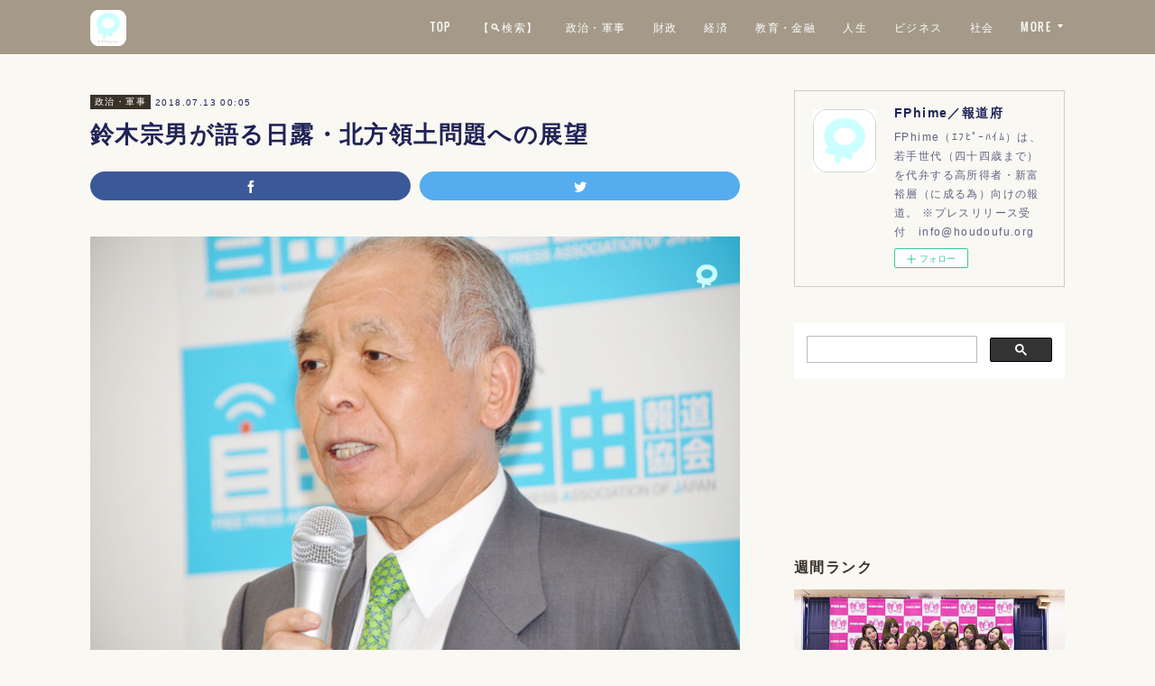

--- FILE ---
content_type: text/html; charset=utf-8
request_url: https://www.fphime.biz/posts/4532556
body_size: 14893
content:
<!doctype html>

            <html lang="ja" data-reactroot=""><head><meta charSet="UTF-8"/><meta http-equiv="X-UA-Compatible" content="IE=edge"/><meta name="viewport" content="width=device-width,user-scalable=no,initial-scale=1.0,minimum-scale=1.0,maximum-scale=1.0"/><title data-react-helmet="true">鈴木宗男が語る日露・北方領土問題への展望 | FPhime／報道府</title><link data-react-helmet="true" rel="canonical" href="https://www.fphime.biz/posts/4532556/"/><meta name="description" content="【政治報道】　平成三十年七月十一日に東京・渋谷にて、地域政党・新党大地の鈴木宗男（戊子、写真上）代表は記者会見を行った。昨年の総選挙において比例北海道ブロックに立候補し、二十三万票を獲得したものの落選"/><meta name="google-site-verification" content="JpptWzqlweX9a-5B0Ec1hCmbkdBfN3XpzO77E0SWDQg"/><meta property="fb:app_id" content="522776621188656"/><meta property="og:url" content="https://www.fphime.biz/posts/4532556"/><meta property="og:type" content="article"/><meta property="og:title" content="鈴木宗男が語る日露・北方領土問題への展望"/><meta property="og:description" content="【政治報道】　平成三十年七月十一日に東京・渋谷にて、地域政党・新党大地の鈴木宗男（戊子、写真上）代表は記者会見を行った。昨年の総選挙において比例北海道ブロックに立候補し、二十三万票を獲得したものの落選"/><meta property="og:image" content="https://cdn.amebaowndme.com/madrid-prd/madrid-web/images/sites/8439/1881e97075a678894d38806941766d9e_76700e86e1a8b918e37333ee6ae91a54.jpg"/><meta property="og:site_name" content="FPhime／報道府"/><meta property="og:locale" content="ja_JP"/><meta name="twitter:card" content="summary_large_image"/><meta name="twitter:site" content="@amebaownd"/><meta name="twitter:creator" content="@FPhime"/><meta name="twitter:title" content="鈴木宗男が語る日露・北方領土問題への展望 | FPhime／報道府"/><meta name="twitter:description" content="【政治報道】　平成三十年七月十一日に東京・渋谷にて、地域政党・新党大地の鈴木宗男（戊子、写真上）代表は記者会見を行った。昨年の総選挙において比例北海道ブロックに立候補し、二十三万票を獲得したものの落選"/><meta name="twitter:image" content="https://cdn.amebaowndme.com/madrid-prd/madrid-web/images/sites/8439/1881e97075a678894d38806941766d9e_76700e86e1a8b918e37333ee6ae91a54.jpg"/><meta name="twitter:app:id:iphone" content="911640835"/><meta name="twitter:app:url:iphone" content="amebaownd://public/sites/8439/posts/4532556"/><meta name="twitter:app:id:googleplay" content="jp.co.cyberagent.madrid"/><meta name="twitter:app:url:googleplay" content="amebaownd://public/sites/8439/posts/4532556"/><meta name="twitter:app:country" content="US"/><link rel="amphtml" href="https://amp.amebaownd.com/posts/4532556"/><link rel="alternate" type="application/rss+xml" title="FPhime／報道府" href="https://www.fphime.biz/rss.xml"/><link rel="alternate" type="application/atom+xml" title="FPhime／報道府" href="https://www.fphime.biz/atom.xml"/><link rel="sitemap" type="application/xml" title="Sitemap" href="/sitemap.xml"/><link href="https://static.amebaowndme.com/madrid-frontend/css/user.min-a66be375c.css" rel="stylesheet" type="text/css"/><link href="https://static.amebaowndme.com/madrid-frontend/css/cell/index.min-a66be375c.css" rel="stylesheet" type="text/css"/><link rel="icon" href="https://cdn.amebaowndme.com/madrid-prd/madrid-web/images/sites/8439/a56bc8d0296ecc2c241698b166120e7f_056cc9f92970cbddd3420766a22c78d2.png?height=32&amp;width=32&amp;origin=as-stat"/><link rel="apple-touch-icon" href="https://cdn.amebaowndme.com/madrid-prd/madrid-web/images/sites/8439/a56bc8d0296ecc2c241698b166120e7f_056cc9f92970cbddd3420766a22c78d2.png?height=180&amp;width=180"/><style id="site-colors" charSet="UTF-8">.u-nav-clr {
  color: #ffffff;
}
.u-nav-bdr-clr {
  border-color: #ffffff;
}
.u-nav-bg-clr {
  background-color: #a59a89;
}
.u-nav-bg-bdr-clr {
  border-color: #a59a89;
}
.u-site-clr {
  color: #ffffff;
}
.u-base-bg-clr {
  background-color: #faf8f2;
}
.u-btn-clr {
  color: #ffffff;
}
.u-btn-clr:hover,
.u-btn-clr--active {
  color: rgba(255,255,255, 0.7);
}
.u-btn-clr--disabled,
.u-btn-clr:disabled {
  color: rgba(255,255,255, 0.5);
}
.u-btn-bdr-clr {
  border-color: #aca394;
}
.u-btn-bdr-clr:hover,
.u-btn-bdr-clr--active {
  border-color: rgba(172,163,148, 0.7);
}
.u-btn-bdr-clr--disabled,
.u-btn-bdr-clr:disabled {
  border-color: rgba(172,163,148, 0.5);
}
.u-btn-bg-clr {
  background-color: #aca394;
}
.u-btn-bg-clr:hover,
.u-btn-bg-clr--active {
  background-color: rgba(172,163,148, 0.7);
}
.u-btn-bg-clr--disabled,
.u-btn-bg-clr:disabled {
  background-color: rgba(172,163,148, 0.5);
}
.u-txt-clr {
  color: #1f2357;
}
.u-txt-clr--lv1 {
  color: rgba(31,35,87, 0.7);
}
.u-txt-clr--lv2 {
  color: rgba(31,35,87, 0.5);
}
.u-txt-clr--lv3 {
  color: rgba(31,35,87, 0.3);
}
.u-txt-bg-clr {
  background-color: #e8e9ee;
}
.u-lnk-clr,
.u-clr-area a {
  color: #aa8e60;
}
.u-lnk-clr:visited,
.u-clr-area a:visited {
  color: rgba(170,142,96, 0.7);
}
.u-lnk-clr:hover,
.u-clr-area a:hover {
  color: rgba(170,142,96, 0.5);
}
.u-ttl-blk-clr {
  color: #383228;
}
.u-ttl-blk-bdr-clr {
  border-color: #383228;
}
.u-ttl-blk-bdr-clr--lv1 {
  border-color: #d7d6d4;
}
.u-bdr-clr {
  border-color: #cfccc6;
}
.u-acnt-bdr-clr {
  border-color: #383228;
}
.u-acnt-bg-clr {
  background-color: #383228;
}
body {
  background-color: #faf8f2;
}
blockquote {
  color: rgba(31,35,87, 0.7);
  border-left-color: #cfccc6;
};</style><style id="user-css" charSet="UTF-8">;</style><style media="screen and (max-width: 800px)" id="user-sp-css" charSet="UTF-8">;</style><script>
              (function(i,s,o,g,r,a,m){i['GoogleAnalyticsObject']=r;i[r]=i[r]||function(){
              (i[r].q=i[r].q||[]).push(arguments)},i[r].l=1*new Date();a=s.createElement(o),
              m=s.getElementsByTagName(o)[0];a.async=1;a.src=g;m.parentNode.insertBefore(a,m)
              })(window,document,'script','//www.google-analytics.com/analytics.js','ga');
            </script></head><body id="mdrd-a66be375c" class="u-txt-clr u-base-bg-clr theme-cell plan-premium hide-owndbar "><noscript><iframe src="//www.googletagmanager.com/ns.html?id=GTM-PXK9MM" height="0" width="0" style="display:none;visibility:hidden"></iframe></noscript><script>
            (function(w,d,s,l,i){w[l]=w[l]||[];w[l].push({'gtm.start':
            new Date().getTime(),event:'gtm.js'});var f=d.getElementsByTagName(s)[0],
            j=d.createElement(s),dl=l!='dataLayer'?'&l='+l:'';j.async=true;j.src=
            '//www.googletagmanager.com/gtm.js?id='+i+dl;f.parentNode.insertBefore(j,f);
            })(window,document, 'script', 'dataLayer', 'GTM-PXK9MM');
            </script><div id="content"><div class="page " data-reactroot=""><div class="page__outer"><div class="page__inner u-base-bg-clr"><div></div><header class="page__header header u-nav-bg-clr  "><div class="header__inner"><div class="header__site-info"><div class="header__logo"><div><img alt=""/></div></div></div><nav role="navigation" class="header__nav global-nav u-nav-bg-bdr-clr js-nav-overflow-criterion is-invisible"><ul class="global-nav__list "><li class="global-nav__item u-nav-bdr-clr js-nav-item "><a target="" class="u-nav-clr u-font" href="/">TOP</a></li><li class="global-nav__item u-nav-bdr-clr js-nav-item "><a target="" class="u-nav-clr u-font" href="/pages/6692948/page_202212281638">【🔍検索】</a></li><li class="global-nav__item u-nav-bdr-clr js-nav-item "><a target="" class="u-nav-clr u-font" href="/pages/34966/politics">政治・軍事</a></li><li class="global-nav__item u-nav-bdr-clr js-nav-item "><a target="" class="u-nav-clr u-font" href="/pages/3891977/blog">財政</a></li><li class="global-nav__item u-nav-bdr-clr js-nav-item "><a target="" class="u-nav-clr u-font" href="/pages/3969134/page_202006151133">経済</a></li><li class="global-nav__item u-nav-bdr-clr js-nav-item "><a target="" class="u-nav-clr u-font" href="/pages/3969137/blog">教育・金融</a></li><li class="global-nav__item u-nav-bdr-clr js-nav-item "><a target="" class="u-nav-clr u-font" href="/pages/60997/life">人生</a></li><li class="global-nav__item u-nav-bdr-clr js-nav-item "><a target="" class="u-nav-clr u-font" href="/pages/129732/business">ビジネス</a></li><li class="global-nav__item u-nav-bdr-clr js-nav-item "><a target="" class="u-nav-clr u-font" href="/pages/129721/society">社会</a></li><li class="global-nav__item u-nav-bdr-clr js-nav-item "><a target="" class="u-nav-clr u-font" href="/pages/329283/fashion">高級ファッション・美容</a></li><li class="global-nav__item u-nav-bdr-clr js-nav-item "><a target="" class="u-nav-clr u-font" href="/pages/61006/entertainment">芸術・芸能</a></li><li class="global-nav__item u-nav-bdr-clr js-nav-item "><a target="" class="u-nav-clr u-font" href="/pages/545156/blog">スポーツ</a></li><li class="global-nav__item u-nav-bdr-clr js-nav-item "><a target="" class="u-nav-clr u-font" href="/pages/129730/column">コラム</a></li><li class="global-nav__item u-nav-bdr-clr js-nav-item "><a target="" class="u-nav-clr u-font" href="/pages/3891975/page_202005231153">書籍</a></li><li class="global-nav__item u-nav-bdr-clr js-nav-item "><a target="" class="u-nav-clr u-font" href="/pages/21801/profile">about US</a></li></ul></nav><div class="header__icon header-icon"><span class="header-icon__item u-nav-bdr-clr"></span><span class="header-icon__item u-nav-bdr-clr"></span></div></div></header><div></div><div class="page__container page-container"><div class="page-container-inner"><div class="page-container-blog-detail"><div class="page-container__main"><div role="main" class="page__main page__main--blog-detail"><div class="section"><div class="blog-article-outer"><article class="blog-article"><div class="blog-article__inner"><div class="blog-article__header"><div class="blog-article__category blog-category u-acnt-bg-clr"><a href="/posts/categories/1898">政治・軍事</a></div><time class="blog-article__date blog-date u-txt-clr" dateTime="2018-07-13T00:05:21Z">2018.07.13 00:05</time><div class="blog-article__title blog-title"><h1 class="blog-title__text u-txt-clr">鈴木宗男が語る日露・北方領土問題への展望</h1></div></div><div class="complementary-outer complementary-outer--slot4"><div class="complementary complementary--shareButton "><div class="block-type--shareButton"><div class="share share--filled share--filled-3"><button class="share__btn--facebook share__btn share__btn--filled"><span aria-hidden="true" class="icon--facebook icon"></span></button><button class="share__btn--twitter share__btn share__btn--filled"><span aria-hidden="true" class="icon--twitter icon"></span></button></div></div></div></div><div class="blog-article__content"><div class="blog-article__body blog-body"><div class="blog-body__item"><div class="img img__item--left img__item--fit"><div><img alt=""/></div></div></div><div class="blog-body__item"><div class="blog-body__text u-txt-clr" data-block-type="text"><p><span style="font-size: 16px; letter-spacing: 0.2px;">【政治報道】　平成三十年七月十一日に東京・渋谷にて、地域政党・新党大地の鈴木宗男（戊子、写真上）代表は記者会見を行った。昨年の総選挙において比例北海道ブロックに立候補し、二十三万票を獲得したものの落選。長女の貴子（丙寅）衆議は自民から立候補して当選した。鈴木代表は北海道及び沖縄開発庁長官や内閣官房副長官を歴任。</span><br></p><p><br></p><p>会見のテーマは日露関係について。冒頭では先日の西日本豪雨を念頭に、政治が環境に向き合っているかを疑問視。蛇口を捻って飲める水が出る点や綺麗な空気は当たり前じゃないとし、「（綺麗な水やＣｏ２を吸う）山に対する関心をもって欲しいと思います。」と伝え、併せて自然への敬意の希薄化を悲しんだ。<br></p><p><br></p><p><br></p><h1>＜父・晋太郎の後ろ姿＞</h1></div></div><div class="blog-body__item"><div class="img img__item--left "><div><img alt=""/></div></div></div><div class="blog-body__item"><div class="blog-body__text u-txt-clr" data-block-type="text"><p>　外交に関して鈴木代表は安倍内閣に一定の評価と期待を示した。米朝・米露会談の実現に安倍晋三（甲午）首相が重い役割を担っている旨を断じた。北方領土問題は「首相は日露の平和条約に向けて現実的な。」と出口論の段階である点を主張。安倍内閣以外で北方領土問題の解決は無いものとみている。<br></p><p><br></p><p>その理由に父の晋太郎（甲子）元・外相の後ろ姿を挙げた。三年七月にソビエト連邦のミハイル・ゴルバチョフ（辛未）最高指導者が初来日。 帝政ロシア時代からソ連の首脳が来日した事は無かった。すい臓癌を患っていた元外相が実現にこじつけたものの、来日時には病状の悪化から入院を余儀なくされていた。だが命の危険もあったが車椅子で駆け付け、最高指導者に国会議員として最初に逢って立ち上がった。</p><p><br></p><h3>解決の道筋は一年半以内が勝負</h3></div></div><div class="blog-body__item"><div class="img img__item--left img__item--fit"><div><img alt=""/></div></div></div><div class="blog-body__item"><div class="blog-body__text u-txt-clr" data-block-type="text"><p>　その姿は痩せ細っていたが、肩パットやさらしを巻き、見栄えを考えていた。安倍首相は当時は元外相の秘書を務め、傍で見ていた。これが元外相の公での最後の仕事となり、一ヶ月後に死去した。鈴木代表は「政治家の信念、魂を見た。」と振返った。現在はウラジミール・プーチン（壬辰）露統領と交渉を継続している。三月に四選を決めた露統領の任期は後六年。安倍首相は九月に三選しても後三年。鈴木代表は「実質、一年半。」と踏む。<br></p><p><br></p><p>日本には五輪ムードが立ち起こり、北方領土問題が霞む為だ。鈴木代表が期待するのは九月にウラジオストルクで開催される「東方経済フォーラム」での日露首脳会談。そして来年六月のＧ２０への来日。安倍首相の外交力を高く評価している。何故ならば「責任ある外交は情報が漏れない。」と至極当然の事を守っている為だ。メディア等に漏れる首脳であるならば、国益を損なう。<br></p><p><br></p><p>尚、現在に日本の立ち位置は四島一括返還ではなく、四島の帰属を問題にしているという。それは三年からの方針だったが十三年の小泉内閣（外相：田中真紀子）から一括返還に変え、日露関係が冷えたと見ている。この方針を安倍内閣は帰属問題に戻した。</p></div></div><div class="blog-body__item"><hr class="divider u-bdr-clr"/></div><div class="blog-body__item"><div class="blog-body__text u-txt-clr" data-block-type="text"><p>画像引用：<a class="u-lnk-clr" target="_blank" href="http://www.presscom.jp/features/feature_05.html">山本皓一・Feature/日朝・日ソ交渉</a>、<a class="u-lnk-clr" target="_blank" href="https://jp.sputniknews.com/politics/201512301392793/">プーチン大統領、安倍首相にクリスマスと新年のお祝い述べる</a>／スプートニク</p><p>撮影記事：金剛正臣</p></div></div><div class="blog-body__item"><div class="quote quote--youtube"><div class="ogp u-bdr-clr"><a target="_blank" class="ogp__action" href="https://www.youtube.com/channel/UCh71Jhwglxe4EPvNoDD6TGg"><div class="ogp__img"><div><img alt=""/></div></div><div class="ogp__body"><p class="ogp__title u-txt-clr">bizlinTV/報道府</p><div class="ogp__text u-txt-clr u-txt-clr--lv1"><p>日本国内におけるアーカイブ性の高い上場企業や行政、注目企業のニュースを中心に報道。</p></div><p class="ogp__site ogp__site--ellipsis u-txt-clr u-txt-clr--lv1">YouTube</p></div></a></div></div></div></div></div><div class="blog-article__footer"><div class="bloginfo"><div class="bloginfo__category bloginfo-category"><ul class="bloginfo-category__list bloginfo-category-list"><li class="bloginfo-category-list__item"><a class="u-txt-clr u-txt-clr--lv2" href="/posts/categories/1898">政治・軍事<!-- -->(<!-- -->736<!-- -->)</a></li></ul></div></div><div class="reblog-btn-outer"><div class="reblog-btn-body"><button class="reblog-btn"><span class="reblog-btn__inner"><span class="icon icon--reblog2"></span></span></button></div></div></div></div><div class="complementary-outer complementary-outer--slot2"><div class="complementary complementary--html "><div class="block-type--html"><div class="block u-clr-area"><iframe seamless="" style="height:16px" class="js-mdrd-block-html-target block-html__frame"></iframe></div></div></div><div class="complementary complementary--postPrevNext "><div class="block-type--postPrevNext"><div class="pager pager--type1"><ul class="pager__list"><li class="pager__item pager__item--prev pager__item--bg"><a class="pager__item-inner " style="background-image:url(https://cdn.amebaowndme.com/madrid-prd/madrid-web/images/sites/8439/2db12c49ba2c3b9cba1d5f8278488284_94db91ab3badf39908cccf35bd3e420a.jpg?width=400)" href="/posts/4530472"><time class="pager__date " dateTime="2018-07-13T03:05:04Z">2018.07.13 03:05</time><div><span class="pager__description ">渋谷にホワイト ビール「ヒューガルデン」のビアガルデン、予約は八月二十二日まで</span></div><span aria-hidden="true" class="pager__icon icon icon--disclosure-l4 "></span></a></li><li class="pager__item pager__item--next pager__item--bg"><a class="pager__item-inner " style="background-image:url(https://i.ytimg.com/vi/GNjOg-LITPg/hqdefault.jpg)" href="/posts/4523817"><time class="pager__date " dateTime="2018-07-12T03:05:07Z">2018.07.12 03:05</time><div><span class="pager__description ">NTTドコモとLittle Glee Monsterの「うた手紙」、三十日からはラジオ「SCHOOL OF LOCK!」内で紹介</span></div><span aria-hidden="true" class="pager__icon icon icon--disclosure-r4 "></span></a></li></ul></div></div></div></div><div class="blog-article__comment"><div class="comment-list js-comment-list"><div><p class="comment-count u-txt-clr u-txt-clr--lv2"><span>0</span>コメント</p><ul><li class="comment-list__item comment-item js-comment-form"><div class="comment-item__body"><form class="comment-item__form u-bdr-clr "><div class="comment-item__form-head"><textarea type="text" id="post-comment" maxLength="1100" placeholder="コメントする..." class="comment-item__input"></textarea></div><div class="comment-item__form-foot"><p class="comment-item__count-outer"><span class="comment-item__count ">1000</span> / 1000</p><button type="submit" disabled="" class="comment-item__submit">投稿</button></div></form></div></li></ul></div></div></div><div class="complementary-outer complementary-outer--slot3"><div class="complementary complementary--relatedPosts "><div class="block-type--relatedPosts"></div></div></div><div class="pswp" tabindex="-1" role="dialog" aria-hidden="true"><div class="pswp__bg"></div><div class="pswp__scroll-wrap"><div class="pswp__container"><div class="pswp__item"></div><div class="pswp__item"></div><div class="pswp__item"></div></div><div class="pswp__ui pswp__ui--hidden"><div class="pswp__top-bar"><div class="pswp__counter"></div><button class="pswp__button pswp__button--close" title="Close (Esc)"></button><button class="pswp__button pswp__button--share" title="Share"></button><button class="pswp__button pswp__button--fs" title="Toggle fullscreen"></button><button class="pswp__button pswp__button--zoom" title="Zoom in/out"></button><div class="pswp__preloader"><div class="pswp__preloader__icn"><div class="pswp__preloader__cut"><div class="pswp__preloader__donut"></div></div></div></div></div><div class="pswp__share-modal pswp__share-modal--hidden pswp__single-tap"><div class="pswp__share-tooltip"></div></div><div class="pswp__button pswp__button--close pswp__close"><span class="pswp__close__item pswp__close"></span><span class="pswp__close__item pswp__close"></span></div><div class="pswp__bottom-bar"><button class="pswp__button pswp__button--arrow--left js-lightbox-arrow" title="Previous (arrow left)"></button><button class="pswp__button pswp__button--arrow--right js-lightbox-arrow" title="Next (arrow right)"></button></div><div class=""><div class="pswp__caption"><div class="pswp__caption"></div><div class="pswp__caption__link"><a class="js-link"></a></div></div></div></div></div></div></article></div></div></div></div><aside class="page-container__side page-container__side--east"><div class="complementary-outer complementary-outer--slot11"><div class="complementary complementary--siteFollow complementary--sidebar"><div class="block-type--siteFollow"><div class="site-follow u-bdr-clr"><div class="site-follow__img"><div><img alt=""/></div></div><div class="site-follow__body"><p class="site-follow__title u-txt-clr"><span class="site-follow__title-inner ">FPhime／報道府</span></p><p class="site-follow__text u-txt-clr u-txt-clr--lv1">FPhime（ｴﾌﾋﾟｰﾊｲﾑ）は、若手世代（四十四歳まで）を代弁する高所得者・新富裕層（に成る為）向けの報道。
※プレスリリース受付　info@houdoufu.org</p><div class="site-follow__btn-outer"><button class="site-follow__btn site-follow__btn--yet"><div class="site-follow__btn-text"><span aria-hidden="true" class="site-follow__icon icon icon--plus"></span>フォロー</div></button></div></div></div></div></div><div class="complementary complementary--html complementary--sidebar"><div class="block-type--html"><div class="block u-clr-area"><iframe seamless="" style="height:16px" class="js-mdrd-block-html-target block-html__frame"></iframe></div></div></div><div class="complementary complementary--facebook complementary--sidebar"><div class="block-type--facebook"><div class="facebook"></div></div></div><div class="complementary complementary--post complementary--sidebar"><div class="block-type--post"><div class=""><div><h4 class="complementary__heading u-ttl-blk-clr u-font">週間ランク</h4></div><div class="blog-list blog-list--summary blog-list--sidebarl blog-list--popularWeekly"></div></div></div></div><div class="complementary complementary--post complementary--sidebar"><div class="block-type--post"><div class=""><div><h4 class="complementary__heading u-ttl-blk-clr u-font">教育・金融</h4></div><div class="blog-list blog-list--summary blog-list--sidebarm blog-list--recent"></div></div></div></div><div class="complementary complementary--post complementary--sidebar"><div class="block-type--post"><div class=""><div><h4 class="complementary__heading u-ttl-blk-clr u-font">ビジネス</h4></div><div class="blog-list blog-list--summary blog-list--sidebarl blog-list--recent"></div></div></div></div><div class="complementary complementary--post complementary--sidebar"><div class="block-type--post"><div class=""><div><h4 class="complementary__heading u-ttl-blk-clr u-font">社会</h4></div><div class="blog-list blog-list--summary blog-list--sidebars blog-list--recent"></div></div></div></div><div class="complementary complementary--post complementary--sidebar"><div class="block-type--post"><div class=""><div><h4 class="complementary__heading u-ttl-blk-clr u-font">政治</h4></div><div class="blog-list blog-list--summary blog-list--sidebarl blog-list--recent"></div></div></div></div><div class="complementary complementary--post complementary--sidebar"><div class="block-type--post"><div class=""><div><h4 class="complementary__heading u-ttl-blk-clr u-font">財政</h4></div><div class="blog-list blog-list--summary blog-list--sidebars blog-list--recent"></div></div></div></div><div class="complementary complementary--post complementary--sidebar"><div class="block-type--post"><div class=""><div><h4 class="complementary__heading u-ttl-blk-clr u-font">高級ファッション・美容</h4></div><div class="blog-list blog-list--summary blog-list--sidebarm blog-list--recent"></div></div></div></div><div class="complementary complementary--post complementary--sidebar"><div class="block-type--post"><div class=""><div><h4 class="complementary__heading u-ttl-blk-clr u-font">芸能</h4></div><div class="blog-list blog-list--summary blog-list--sidebarl blog-list--recent"></div></div></div></div><div class="complementary complementary--post complementary--sidebar"><div class="block-type--post"><div class=""><div><h4 class="complementary__heading u-ttl-blk-clr u-font">スポーツ</h4></div><div class="blog-list blog-list--summary blog-list--sidebarm blog-list--recent"></div></div></div></div><div class="complementary complementary--post complementary--sidebar"><div class="block-type--post"><div class=""><div><h4 class="complementary__heading u-ttl-blk-clr u-font">人生</h4></div><div class="blog-list blog-list--summary blog-list--sidebarl blog-list--recent"></div></div></div></div><div class="complementary complementary--post complementary--sidebar"><div class="block-type--post"><div class=""><div><h4 class="complementary__heading u-ttl-blk-clr u-font">コラム</h4></div><div class="blog-list blog-list--summary blog-list--sidebars blog-list--recent"></div></div></div></div><div class="complementary complementary--twitter complementary--sidebar"><div class="block-type--twitter"><div class="twitter"></div></div></div><div class="pswp" tabindex="-1" role="dialog" aria-hidden="true"><div class="pswp__bg"></div><div class="pswp__scroll-wrap"><div class="pswp__container"><div class="pswp__item"></div><div class="pswp__item"></div><div class="pswp__item"></div></div><div class="pswp__ui pswp__ui--hidden"><div class="pswp__top-bar"><div class="pswp__counter"></div><button class="pswp__button pswp__button--close" title="Close (Esc)"></button><button class="pswp__button pswp__button--share" title="Share"></button><button class="pswp__button pswp__button--fs" title="Toggle fullscreen"></button><button class="pswp__button pswp__button--zoom" title="Zoom in/out"></button><div class="pswp__preloader"><div class="pswp__preloader__icn"><div class="pswp__preloader__cut"><div class="pswp__preloader__donut"></div></div></div></div></div><div class="pswp__share-modal pswp__share-modal--hidden pswp__single-tap"><div class="pswp__share-tooltip"></div></div><div class="pswp__button pswp__button--close pswp__close"><span class="pswp__close__item pswp__close"></span><span class="pswp__close__item pswp__close"></span></div><div class="pswp__bottom-bar"><button class="pswp__button pswp__button--arrow--left js-lightbox-arrow" title="Previous (arrow left)"></button><button class="pswp__button pswp__button--arrow--right js-lightbox-arrow" title="Next (arrow right)"></button></div><div class=""><div class="pswp__caption"><div class="pswp__caption"></div><div class="pswp__caption__link"><a class="js-link"></a></div></div></div></div></div></div></div></aside></div></div></div><footer role="contentinfo" class="page__footer footer" style="opacity:1 !important;visibility:visible !important;text-indent:0 !important;overflow:visible !important;position:static !important"><div class="footer__inner u-bdr-clr " style="opacity:1 !important;visibility:visible !important;text-indent:0 !important;overflow:visible !important;display:block !important;transform:none !important"><div class="footer__item u-bdr-clr" style="opacity:1 !important;visibility:visible !important;text-indent:0 !important;overflow:visible !important;display:block !important;transform:none !important"><p class="footer__copyright u-font"><small class="u-txt-clr u-txt-clr--lv2 u-font" style="color:rgba(31,35,87, 0.5) !important">© FPhime</small></p></div></div></footer></div></div><div class="toast"></div></div></div><script charSet="UTF-8">window.mdrdEnv="prd";</script><script charSet="UTF-8">window.INITIAL_STATE={"authenticate":{"authCheckCompleted":false,"isAuthorized":false},"blogPostReblogs":{},"category":{},"currentSite":{"fetching":false,"status":null,"site":{}},"shopCategory":{},"categories":{},"notifications":{},"page":{},"paginationTitle":{},"postArchives":{},"postComments":{"4532556":{"data":[],"pagination":{"total":0,"offset":0,"limit":3,"cursors":{"after":"","before":""}},"fetching":false},"submitting":false,"postStatus":null},"postDetail":{"postDetail-blogPostId:4532556":{"fetching":false,"loaded":true,"meta":{"code":200},"data":{"id":"4532556","userId":"9712","siteId":"8439","status":"publish","title":"鈴木宗男が語る日露・北方領土問題への展望","contents":[{"type":"image","fit":true,"scale":1,"align":"left","url":"https:\u002F\u002Fcdn.amebaowndme.com\u002Fmadrid-prd\u002Fmadrid-web\u002Fimages\u002Fsites\u002F8439\u002F1881e97075a678894d38806941766d9e_76700e86e1a8b918e37333ee6ae91a54.jpg","link":"","width":1200,"height":797,"target":"_blank","lightboxIndex":0},{"type":"text","format":"html","value":"\u003Cp\u003E\u003Cspan style=\"font-size: 16px; letter-spacing: 0.2px;\"\u003E【政治報道】　平成三十年七月十一日に東京・渋谷にて、地域政党・新党大地の鈴木宗男（戊子、写真上）代表は記者会見を行った。昨年の総選挙において比例北海道ブロックに立候補し、二十三万票を獲得したものの落選。長女の貴子（丙寅）衆議は自民から立候補して当選した。鈴木代表は北海道及び沖縄開発庁長官や内閣官房副長官を歴任。\u003C\u002Fspan\u003E\u003Cbr\u003E\u003C\u002Fp\u003E\u003Cp\u003E\u003Cbr\u003E\u003C\u002Fp\u003E\u003Cp\u003E会見のテーマは日露関係について。冒頭では先日の西日本豪雨を念頭に、政治が環境に向き合っているかを疑問視。蛇口を捻って飲める水が出る点や綺麗な空気は当たり前じゃないとし、「（綺麗な水やＣｏ２を吸う）山に対する関心をもって欲しいと思います。」と伝え、併せて自然への敬意の希薄化を悲しんだ。\u003Cbr\u003E\u003C\u002Fp\u003E\u003Cp\u003E\u003Cbr\u003E\u003C\u002Fp\u003E\u003Cp\u003E\u003Cbr\u003E\u003C\u002Fp\u003E\u003Ch1\u003E＜父・晋太郎の後ろ姿＞\u003C\u002Fh1\u003E"},{"type":"image","fit":false,"scale":1,"align":"left","url":"https:\u002F\u002Fcdn.amebaowndme.com\u002Fmadrid-prd\u002Fmadrid-web\u002Fimages\u002Fsites\u002F8439\u002Fcf87945acc90717b1006531d6a49bfe9_e4e64c82609bc890bb18a7842f90c276.jpg","link":"","width":322,"height":217,"target":"_blank","lightboxIndex":1},{"type":"text","format":"html","value":"\u003Cp\u003E　外交に関して鈴木代表は安倍内閣に一定の評価と期待を示した。米朝・米露会談の実現に安倍晋三（甲午）首相が重い役割を担っている旨を断じた。北方領土問題は「首相は日露の平和条約に向けて現実的な。」と出口論の段階である点を主張。安倍内閣以外で北方領土問題の解決は無いものとみている。\u003Cbr\u003E\u003C\u002Fp\u003E\u003Cp\u003E\u003Cbr\u003E\u003C\u002Fp\u003E\u003Cp\u003Eその理由に父の晋太郎（甲子）元・外相の後ろ姿を挙げた。三年七月にソビエト連邦のミハイル・ゴルバチョフ（辛未）最高指導者が初来日。 帝政ロシア時代からソ連の首脳が来日した事は無かった。すい臓癌を患っていた元外相が実現にこじつけたものの、来日時には病状の悪化から入院を余儀なくされていた。だが命の危険もあったが車椅子で駆け付け、最高指導者に国会議員として最初に逢って立ち上がった。\u003C\u002Fp\u003E\u003Cp\u003E\u003Cbr\u003E\u003C\u002Fp\u003E\u003Ch3\u003E解決の道筋は一年半以内が勝負\u003C\u002Fh3\u003E"},{"type":"image","fit":true,"scale":1,"align":"left","url":"https:\u002F\u002Fcdn.amebaowndme.com\u002Fmadrid-prd\u002Fmadrid-web\u002Fimages\u002Fsites\u002F8439\u002Fc9aa16c81a6b3c3a7132f4a57216a71a_b857043787cc15a7c64a184595a7b2cb.jpg","link":"","width":1000,"height":541,"target":"_blank","lightboxIndex":2},{"type":"text","format":"html","value":"\u003Cp\u003E　その姿は痩せ細っていたが、肩パットやさらしを巻き、見栄えを考えていた。安倍首相は当時は元外相の秘書を務め、傍で見ていた。これが元外相の公での最後の仕事となり、一ヶ月後に死去した。鈴木代表は「政治家の信念、魂を見た。」と振返った。現在はウラジミール・プーチン（壬辰）露統領と交渉を継続している。三月に四選を決めた露統領の任期は後六年。安倍首相は九月に三選しても後三年。鈴木代表は「実質、一年半。」と踏む。\u003Cbr\u003E\u003C\u002Fp\u003E\u003Cp\u003E\u003Cbr\u003E\u003C\u002Fp\u003E\u003Cp\u003E日本には五輪ムードが立ち起こり、北方領土問題が霞む為だ。鈴木代表が期待するのは九月にウラジオストルクで開催される「東方経済フォーラム」での日露首脳会談。そして来年六月のＧ２０への来日。安倍首相の外交力を高く評価している。何故ならば「責任ある外交は情報が漏れない。」と至極当然の事を守っている為だ。メディア等に漏れる首脳であるならば、国益を損なう。\u003Cbr\u003E\u003C\u002Fp\u003E\u003Cp\u003E\u003Cbr\u003E\u003C\u002Fp\u003E\u003Cp\u003E尚、現在に日本の立ち位置は四島一括返還ではなく、四島の帰属を問題にしているという。それは三年からの方針だったが十三年の小泉内閣（外相：田中真紀子）から一括返還に変え、日露関係が冷えたと見ている。この方針を安倍内閣は帰属問題に戻した。\u003C\u002Fp\u003E"},{"type":"divider"},{"type":"text","format":"html","value":"\u003Cp\u003E画像引用：\u003Ca href=\"http:\u002F\u002Fwww.presscom.jp\u002Ffeatures\u002Ffeature_05.html\" target=\"_blank\" class=\"u-lnk-clr\"\u003E山本皓一・Feature\u002F日朝・日ソ交渉\u003C\u002Fa\u003E、\u003Ca href=\"https:\u002F\u002Fjp.sputniknews.com\u002Fpolitics\u002F201512301392793\u002F\" target=\"_blank\" class=\"u-lnk-clr\"\u003Eプーチン大統領、安倍首相にクリスマスと新年のお祝い述べる\u003C\u002Fa\u003E／スプートニク\u003C\u002Fp\u003E\u003Cp\u003E撮影記事：金剛正臣\u003C\u002Fp\u003E"},{"type":"quote","provider":"YouTube","url":"https:\u002F\u002Fwww.youtube.com\u002Fchannel\u002FUCh71Jhwglxe4EPvNoDD6TGg","json":{"thumbnail":"https:\u002F\u002Fyt3.ggpht.com\u002Fa-\u002FACSszfHWapdfDf8O2Iawlsc2AxbzSegLqOU1epfp-w=s900-mo-c-c0xffffffff-rj-k-no","provider":"YouTube","url":"https:\u002F\u002Fwww.youtube.com\u002Fchannel\u002FUCh71Jhwglxe4EPvNoDD6TGg","title":"bizlinTV\u002F報道府","description":"日本国内におけるアーカイブ性の高い上場企業や行政、注目企業のニュースを中心に報道。"},"html":""}],"urlPath":"","publishedUrl":"https:\u002F\u002Fwww.fphime.biz\u002Fposts\u002F4532556","ogpDescription":"","ogpImageUrl":"","contentFiltered":"","viewCount":0,"commentCount":0,"reblogCount":0,"prevBlogPost":{"id":"4530472","title":"渋谷にホワイト ビール「ヒューガルデン」のビアガルデン、予約は八月二十二日まで","summary":"【ビジネス報道】　ビール業界で全世界で三割のマーケットシェア（報道現在）を誇る世界トップ級のグローバル企業アンハイザー・ブッシュ・インベブ（ABI.BR）の日本法人（代取：ロドリゴ・モンテイロ）は、平成三十年七月二十日から八月二十四日の間にベルギー生まれのホワイト ビール「ヒューガルデン」のビアガルデンを渋谷キャストにオープンする。","imageUrl":"https:\u002F\u002Fcdn.amebaowndme.com\u002Fmadrid-prd\u002Fmadrid-web\u002Fimages\u002Fsites\u002F8439\u002F2db12c49ba2c3b9cba1d5f8278488284_94db91ab3badf39908cccf35bd3e420a.jpg","publishedAt":"2018-07-13T03:05:04Z"},"nextBlogPost":{"id":"4523817","title":"NTTドコモとLittle Glee Monsterの「うた手紙」、三十日からはラジオ「SCHOOL OF LOCK!」内で紹介","summary":"【ビジネス報道】　ＮＴＴドコモ（9437.T1）は、平成三十年七月十二日より女性ボーカル音楽Ｇ「Ｌｉｔｔｌｅ　Ｇｌｅｅ　Ｍｏｎｓｔｅｒ」とコラボした『うた手紙』の第二弾を配信する。同Ｇは中高生が支持している。うた手紙は、大切な人に普段から伝えてない想いをオリジナルの歌詞で贈り物として届けるコンテンツ。第一弾では、卒業前の学生を中心にＳＮＳ上で反響を呼び、二十五万人以上のユーザにうた手紙を届けた。第二弾のコンセプトは「真夏の青春を全力応援！」。同Ｇの楽曲「ギュッと／ソニー・ミュージックレコーズ」に合わせて歌のエールを送る事ができる。部活や恋愛、勉強等で応援したいテーマを選び、相手に伝えたい応援メッセージを添えて歌詞を作る「ソングレターメーカ」だ。これで自身だけの応援歌となる。バリエーション数は約五百万通りもある。また第一弾と同様に選択した組合せによって映像自体も変化するリリックビデオ（ＭＶ）も楽しめる。完成したうた手紙は各種ＳＮＳとＥメールで送信可（他社問わず）。更にラジオともタイアップ。若者向けの番組「ＳＣＨＯＯＬ　ＯＦ　ＬＯＣＫ／ＴＯＫＹＯ　ＦＭ、ＪＦＮ三十八曲」内にて三十日から四夜連続で同Ｇが出演するコーナ「リトグリＬＯＣＫＳ！」を放送し、リスナからのうた手紙及びメッセージを紹介する。以下は同Ｇのコメント。夏といえば、部活に恋に勉強と熱い青春を過ごしているかなと思います。この「うた手紙」は、そんな頑張っているみんなの真夏の青春を応援するスペシャルコンテンツです。私たちも友だちやメンバーと「こんなことがあったよね」と思い出を思い出せるような「うた手紙」を作ってみたいと思っています","imageUrl":"https:\u002F\u002Fi.ytimg.com\u002Fvi\u002FGNjOg-LITPg\u002Fhqdefault.jpg","publishedAt":"2018-07-12T03:05:07Z"},"rebloggedPost":false,"blogCategories":[{"id":"1898","siteId":"8439","label":"政治・軍事","publishedCount":736,"createdAt":"2015-03-23T07:47:07Z","updatedAt":"2021-04-07T09:15:32Z"}],"user":{"id":"9712","nickname":"FPhime","description":"GOLD～BLACK保持者（高所得者・富裕層）向けのビジネス・芸能報道　\n※プレスリリース受付　info@houdoufu.org","official":false,"photoUrl":"https:\u002F\u002Fprofile-api.ameba.jp\u002Fv2\u002Fas\u002Fe161f0ac9239c2a7cca6a66945bc039f1b52a365\u002FprofileImage?cat=300","followingCount":8,"createdAt":"2015-03-23T07:03:29Z","updatedAt":"2025-12-10T23:04:53Z"},"updateUser":{"id":"9712","nickname":"FPhime","description":"GOLD～BLACK保持者（高所得者・富裕層）向けのビジネス・芸能報道　\n※プレスリリース受付　info@houdoufu.org","official":false,"photoUrl":"https:\u002F\u002Fprofile-api.ameba.jp\u002Fv2\u002Fas\u002Fe161f0ac9239c2a7cca6a66945bc039f1b52a365\u002FprofileImage?cat=300","followingCount":8,"createdAt":"2015-03-23T07:03:29Z","updatedAt":"2025-12-10T23:04:53Z"},"comments":{"pagination":{"total":0,"offset":0,"limit":3,"cursors":{"after":"","before":""}},"data":[]},"publishedAt":"2018-07-13T00:05:21Z","createdAt":"2018-07-12T06:19:11Z","updatedAt":"2018-07-13T00:05:31Z","version":3}}},"postList":{},"shopList":{},"shopItemDetail":{},"pureAd":{},"keywordSearch":{},"proxyFrame":{"loaded":false},"relatedPostList":{},"route":{"route":{"path":"\u002Fposts\u002F:blog_post_id","component":function Connect(props, context) {
        _classCallCheck(this, Connect);

        var _this = _possibleConstructorReturn(this, _Component.call(this, props, context));

        _this.version = version;
        _this.store = props.store || context.store;

        (0, _invariant2["default"])(_this.store, 'Could not find "store" in either the context or ' + ('props of "' + connectDisplayName + '". ') + 'Either wrap the root component in a <Provider>, ' + ('or explicitly pass "store" as a prop to "' + connectDisplayName + '".'));

        var storeState = _this.store.getState();
        _this.state = { storeState: storeState };
        _this.clearCache();
        return _this;
      },"route":{"id":"0","type":"blog_post_detail","idForType":"0","title":"","urlPath":"\u002Fposts\u002F:blog_post_id","isHomePage":false}},"params":{"blog_post_id":"4532556"},"location":{"pathname":"\u002Fposts\u002F4532556","search":"","hash":"","action":"POP","key":"awde2g","query":{}}},"siteConfig":{"tagline":"FPhime（ｴﾌﾋﾟｰﾊｲﾑ）は、若手世代（四十四歳まで）を代弁する高所得者・新富裕層（に成る為）向けの報道。\n※プレスリリース受付　info@houdoufu.org","title":"FPhime／報道府","copyright":"© FPhime","iconUrl":"https:\u002F\u002Fcdn.amebaowndme.com\u002Fmadrid-prd\u002Fmadrid-web\u002Fimages\u002Fsites\u002F8439\u002F6549ab507b12fc0e24da2fab51c2ed04_3776a7371dd9ec18fe42e80502845f3b.png","logoUrl":"https:\u002F\u002Fcdn.amebaowndme.com\u002Fmadrid-prd\u002Fmadrid-web\u002Fimages\u002Fsites\u002F8439\u002Fa495bcb7b84bf1c6eedd39bd8d652be1_51855451955b5b6353dc9b52f33a57a8.png","coverImageUrl":"https:\u002F\u002Fcdn.amebaowndme.com\u002Fmadrid-prd\u002Fmadrid-web\u002Fimages\u002Fsites\u002F8439\u002F69ba408001798a85f4e0c4f5682c9637_9d6710f8aa928dc97c23953e28d0e237.jpg","homePageId":"129742","siteId":"8439","siteCategoryIds":[337,344],"themeId":"17","theme":"cell","shopId":"","openedShop":false,"shop":{"law":{"userType":"","corporateName":"","firstName":"","lastName":"","zipCode":"","prefecture":"","address":"","telNo":"","aboutContact":"","aboutPrice":"","aboutPay":"","aboutService":"","aboutReturn":""},"privacyPolicy":{"operator":"","contact":"","collectAndUse":"","restrictionToThirdParties":"","supervision":"","disclosure":"","cookie":""}},"user":{"id":"9712","nickname":"FPhime","photoUrl":"","createdAt":"2015-03-23T07:03:29Z","updatedAt":"2025-12-10T23:04:53Z"},"commentApproval":"accept","plan":{"id":"5","name":"premium-monthly","ownd_header":true,"powered_by":true,"pure_ads":true},"verifiedType":"general","navigations":[{"title":"TOP","urlPath":".\u002F","target":"_self","pageId":"129742"},{"title":"【🔍検索】","urlPath":".\u002Fpages\u002F6692948\u002Fpage_202212281638","target":"_self","pageId":"6692948"},{"title":"政治・軍事","urlPath":".\u002Fpages\u002F34966\u002Fpolitics","target":"_self","pageId":"34966"},{"title":"財政","urlPath":".\u002Fpages\u002F3891977\u002Fblog","target":"_self","pageId":"3891977"},{"title":"経済","urlPath":".\u002Fpages\u002F3969134\u002Fpage_202006151133","target":"_self","pageId":"3969134"},{"title":"教育・金融","urlPath":".\u002Fpages\u002F3969137\u002Fblog","target":"_self","pageId":"3969137"},{"title":"人生","urlPath":".\u002Fpages\u002F60997\u002Flife","target":"_self","pageId":"60997"},{"title":"ビジネス","urlPath":".\u002Fpages\u002F129732\u002Fbusiness","target":"_self","pageId":"129732"},{"title":"社会","urlPath":".\u002Fpages\u002F129721\u002Fsociety","target":"_self","pageId":"129721"},{"title":"高級ファッション・美容","urlPath":".\u002Fpages\u002F329283\u002Ffashion","target":"_self","pageId":"329283"},{"title":"芸術・芸能","urlPath":".\u002Fpages\u002F61006\u002Fentertainment","target":"_self","pageId":"61006"},{"title":"スポーツ","urlPath":".\u002Fpages\u002F545156\u002Fblog","target":"_self","pageId":"545156"},{"title":"コラム","urlPath":".\u002Fpages\u002F129730\u002Fcolumn","target":"_self","pageId":"129730"},{"title":"書籍","urlPath":".\u002Fpages\u002F3891975\u002Fpage_202005231153","target":"_self","pageId":"3891975"},{"title":"about US","urlPath":".\u002Fpages\u002F21801\u002Fprofile","target":"_self","pageId":"21801"}],"routings":[{"id":"0","type":"blog","idForType":"0","title":"","urlPath":"\u002Fposts\u002Fpage\u002F:page_num","isHomePage":false},{"id":"0","type":"blog_post_archive","idForType":"0","title":"","urlPath":"\u002Fposts\u002Farchives\u002F:yyyy\u002F:mm","isHomePage":false},{"id":"0","type":"blog_post_archive","idForType":"0","title":"","urlPath":"\u002Fposts\u002Farchives\u002F:yyyy\u002F:mm\u002Fpage\u002F:page_num","isHomePage":false},{"id":"0","type":"blog_post_category","idForType":"0","title":"","urlPath":"\u002Fposts\u002Fcategories\u002F:category_id","isHomePage":false},{"id":"0","type":"blog_post_category","idForType":"0","title":"","urlPath":"\u002Fposts\u002Fcategories\u002F:category_id\u002Fpage\u002F:page_num","isHomePage":false},{"id":"0","type":"author","idForType":"0","title":"","urlPath":"\u002Fauthors\u002F:user_id","isHomePage":false},{"id":"0","type":"author","idForType":"0","title":"","urlPath":"\u002Fauthors\u002F:user_id\u002Fpage\u002F:page_num","isHomePage":false},{"id":"0","type":"blog_post_category","idForType":"0","title":"","urlPath":"\u002Fposts\u002Fcategory\u002F:category_id","isHomePage":false},{"id":"0","type":"blog_post_category","idForType":"0","title":"","urlPath":"\u002Fposts\u002Fcategory\u002F:category_id\u002Fpage\u002F:page_num","isHomePage":false},{"id":"0","type":"blog_post_detail","idForType":"0","title":"","urlPath":"\u002Fposts\u002F:blog_post_id","isHomePage":false},{"id":"0","type":"keywordSearch","idForType":"0","title":"","urlPath":"\u002Fsearch\u002Fq\u002F:query","isHomePage":false},{"id":"0","type":"keywordSearch","idForType":"0","title":"","urlPath":"\u002Fsearch\u002Fq\u002F:query\u002Fpage\u002F:page_num","isHomePage":false},{"id":"6692948","type":"static","idForType":"0","title":"【🔍検索】","urlPath":"\u002Fpages\u002F6692948\u002F","isHomePage":false},{"id":"6692948","type":"static","idForType":"0","title":"【🔍検索】","urlPath":"\u002Fpages\u002F6692948\u002F:url_path","isHomePage":false},{"id":"3969137","type":"blog","idForType":"0","title":"教育・金融","urlPath":"\u002Fpages\u002F3969137\u002F","isHomePage":false},{"id":"3969137","type":"blog","idForType":"0","title":"教育・金融","urlPath":"\u002Fpages\u002F3969137\u002F:url_path","isHomePage":false},{"id":"3969136","type":"static","idForType":"0","title":"ページ","urlPath":"\u002Fpages\u002F3969136\u002F","isHomePage":false},{"id":"3969136","type":"static","idForType":"0","title":"ページ","urlPath":"\u002Fpages\u002F3969136\u002F:url_path","isHomePage":false},{"id":"3969134","type":"static","idForType":"0","title":"経済","urlPath":"\u002Fpages\u002F3969134\u002F","isHomePage":false},{"id":"3969134","type":"static","idForType":"0","title":"経済","urlPath":"\u002Fpages\u002F3969134\u002F:url_path","isHomePage":false},{"id":"3891977","type":"blog","idForType":"0","title":"財政","urlPath":"\u002Fpages\u002F3891977\u002F","isHomePage":false},{"id":"3891977","type":"blog","idForType":"0","title":"財政","urlPath":"\u002Fpages\u002F3891977\u002F:url_path","isHomePage":false},{"id":"3891975","type":"static","idForType":"0","title":"書籍","urlPath":"\u002Fpages\u002F3891975\u002F","isHomePage":false},{"id":"3891975","type":"static","idForType":"0","title":"書籍","urlPath":"\u002Fpages\u002F3891975\u002F:url_path","isHomePage":false},{"id":"545156","type":"blog","idForType":"0","title":"スポーツ","urlPath":"\u002Fpages\u002F545156\u002F","isHomePage":false},{"id":"545156","type":"blog","idForType":"0","title":"スポーツ","urlPath":"\u002Fpages\u002F545156\u002F:url_path","isHomePage":false},{"id":"329283","type":"static","idForType":"0","title":"高級ファッション・美容","urlPath":"\u002Fpages\u002F329283\u002F","isHomePage":false},{"id":"329283","type":"static","idForType":"0","title":"高級ファッション・美容","urlPath":"\u002Fpages\u002F329283\u002F:url_path","isHomePage":false},{"id":"129742","type":"blog","idForType":"0","title":"TOP","urlPath":"\u002Fpages\u002F129742\u002F","isHomePage":true},{"id":"129742","type":"blog","idForType":"0","title":"TOP","urlPath":"\u002Fpages\u002F129742\u002F:url_path","isHomePage":true},{"id":"129732","type":"blog","idForType":"0","title":"ビジネス","urlPath":"\u002Fpages\u002F129732\u002F","isHomePage":false},{"id":"129732","type":"blog","idForType":"0","title":"ビジネス","urlPath":"\u002Fpages\u002F129732\u002F:url_path","isHomePage":false},{"id":"129730","type":"blog","idForType":"0","title":"コラム","urlPath":"\u002Fpages\u002F129730\u002F","isHomePage":false},{"id":"129730","type":"blog","idForType":"0","title":"コラム","urlPath":"\u002Fpages\u002F129730\u002F:url_path","isHomePage":false},{"id":"129721","type":"blog","idForType":"0","title":"社会","urlPath":"\u002Fpages\u002F129721\u002F","isHomePage":false},{"id":"129721","type":"blog","idForType":"0","title":"社会","urlPath":"\u002Fpages\u002F129721\u002F:url_path","isHomePage":false},{"id":"61006","type":"blog","idForType":"0","title":"芸術・芸能","urlPath":"\u002Fpages\u002F61006\u002F","isHomePage":false},{"id":"61006","type":"blog","idForType":"0","title":"芸術・芸能","urlPath":"\u002Fpages\u002F61006\u002F:url_path","isHomePage":false},{"id":"60997","type":"blog","idForType":"0","title":"人生","urlPath":"\u002Fpages\u002F60997\u002F","isHomePage":false},{"id":"60997","type":"blog","idForType":"0","title":"人生","urlPath":"\u002Fpages\u002F60997\u002F:url_path","isHomePage":false},{"id":"34966","type":"blog","idForType":"0","title":"政治・軍事","urlPath":"\u002Fpages\u002F34966\u002F","isHomePage":false},{"id":"34966","type":"blog","idForType":"0","title":"政治・軍事","urlPath":"\u002Fpages\u002F34966\u002F:url_path","isHomePage":false},{"id":"21801","type":"static","idForType":"0","title":"about US","urlPath":"\u002Fpages\u002F21801\u002F","isHomePage":false},{"id":"21801","type":"static","idForType":"0","title":"about US","urlPath":"\u002Fpages\u002F21801\u002F:url_path","isHomePage":false},{"id":"129742","type":"blog","idForType":"0","title":"TOP","urlPath":"\u002F","isHomePage":true}],"siteColors":{"navigationBackground":"#a59a89","navigationText":"#ffffff","siteTitleText":"#ffffff","background":"#faf8f2","buttonBackground":"#aca394","buttonText":"#ffffff","text":"#1f2357","link":"#aa8e60","titleBlock":"#383228","border":"#cfccc6","accent":"#383228"},"wovnioAttribute":"","useAuthorBlock":false,"twitterHashtags":"FPhime","createdAt":"2015-03-23T07:07:38Z","seoTitle":"FPhime（ｴﾌﾋﾟｰﾊｲﾑ）=若き高所得者・富裕層向けのビジネス・社会・政経・人生報道=","isPreview":false,"siteCategory":[{"id":"337","label":"メディア"},{"id":"344","label":"エンタメ・ゴシップ"}],"previewPost":null,"previewShopItem":null,"hasAmebaIdConnection":true,"serverTime":"2026-01-30T16:42:13Z","complementaries":{"1":{"contents":{"layout":{"rows":[{"columns":[{"blocks":[]}]}]}},"created_at":"2015-08-26T09:00:08Z","updated_at":"2021-07-12T06:21:13Z"},"2":{"contents":{"layout":{"rows":[{"columns":[{"blocks":[{"type":"html","source":"\u003Cscript type=\"text\u002Fjavascript\" src=\"http:\u002F\u002Frot0.a8.net\u002Fjsa\u002Fb2cd891763e9e1f79a3c581e2f898e75\u002F568628e0d993b1973adc718237da6e93.js\"\u003E\u003C\u002Fscript\u003E"},{"type":"postPrevNext","showImage":true}]}]}]}},"created_at":"2015-08-26T09:00:08Z","updated_at":"2021-07-12T06:21:13Z"},"3":{"contents":{"layout":{"rows":[{"columns":[{"blocks":[{"type":"relatedPosts","layoutType":"gridm","showHeading":true,"heading":"関連記事","limit":6}]}]}]}},"created_at":"2015-08-26T09:00:08Z","updated_at":"2021-07-12T06:21:13Z"},"4":{"contents":{"layout":{"rows":[{"columns":[{"blocks":[{"type":"shareButton","design":"filled","providers":["facebook","twitter","line"]}]}]}]}},"created_at":"2016-02-17T09:39:39Z","updated_at":"2021-07-12T06:21:13Z"},"11":{"contents":{"layout":{"rows":[{"columns":[{"blocks":[{"type":"siteFollow","description":""},{"type":"html","source":"\u003Cscript async src=\"https:\u002F\u002Fcse.google.com\u002Fcse.js?cx=b548084561e374c63\"\u003E\n  \u003C\u002Fscript\u003E\n\u003Cdiv class=\"gcse-search\"\u003E\u003C\u002Fdiv\u003E"},{"id":"FPhime","name":"Facebook","type":"facebook","html":"\n\t\t\u003Cdiv class=\"fb-page\" data-href=\"https:\u002F\u002Fwww.facebook.com\u002FFPhime\u002F\" data-width=\"300\"  data-small-header=\"false\" data-adapt-container-width=\"false\" data-hide-cover=\"false\" data-show-facepile=\"true\" data-show-posts=\"true\"\u003E\u003Cdiv class=\"fb-xfbml-parse-ignore\"\u003E\u003Cblockquote cite=\"https:\u002F\u002Fwww.facebook.com\u002FFPhime\u002F\"\u003E\u003Ca href=\"https:\u002F\u002Fwww.facebook.com\u002FFPhime\u002F\"\u003E\u003C\u002Fa\u003E\u003C\u002Fblockquote\u003E\u003C\u002Fdiv\u003E\u003C\u002Fdiv\u003E","url":"https:\u002F\u002Fwww.facebook.com\u002FFPhime\u002F","showPosts":true,"showFaces":true,"width":300,"height":300},{"type":"post","mode":"summary","title":"週間ランク","buttonTitle":"もっと見る","limit":10,"layoutType":"sidebarl","categoryIds":"0","showTitle":true,"showButton":false,"sortType":"popularWeekly"},{"type":"post","mode":"summary","title":"教育・金融","buttonTitle":"もっと見る","limit":2,"layoutType":"sidebarm","categoryIds":"3152475","showTitle":true,"showButton":true,"sortType":"recent"},{"type":"post","mode":"summary","title":"ビジネス","buttonTitle":"もっと見る","limit":2,"layoutType":"sidebarl","categoryIds":"4569","showTitle":true,"showButton":false,"sortType":"recent"},{"type":"post","mode":"summary","title":"社会","buttonTitle":"もっと見る","limit":2,"layoutType":"sidebars","categoryIds":"5577","showTitle":true,"showButton":true,"sortType":"recent"},{"type":"post","mode":"summary","title":"政治","buttonTitle":"もっと見る","limit":2,"layoutType":"sidebarl","categoryIds":"1898","showTitle":true,"showButton":true,"sortType":"recent"},{"type":"post","mode":"summary","title":"財政","buttonTitle":"もっと見る","limit":3,"layoutType":"sidebars","categoryIds":"3029720","showTitle":true,"showButton":true,"sortType":"recent"},{"type":"post","mode":"summary","title":"高級ファッション・美容","buttonTitle":"もっと見る","limit":2,"layoutType":"sidebarm","categoryIds":"25745","showTitle":true,"showButton":true,"sortType":"recent"},{"type":"post","mode":"summary","title":"芸能","buttonTitle":"もっと見る","limit":2,"layoutType":"sidebarl","categoryIds":"3699","showTitle":true,"showButton":true,"sortType":"recent"},{"type":"post","mode":"summary","title":"スポーツ","buttonTitle":"もっと見る","limit":2,"layoutType":"sidebarm","categoryIds":"4859","showTitle":true,"showButton":true,"sortType":"recent"},{"type":"post","mode":"summary","title":"人生","buttonTitle":"もっと見る","limit":2,"layoutType":"sidebarl","categoryIds":"4816","showTitle":true,"showButton":true,"sortType":"recent"},{"type":"post","mode":"summary","title":"コラム","buttonTitle":"もっと見る","limit":2,"layoutType":"sidebars","categoryIds":"22907","showTitle":true,"showButton":true,"sortType":"recent"},{"type":"twitter","html":"\u003Ca class=\"twitter-timeline\"   href=\"https:\u002F\u002Ftwitter.com\u002Ftwitterapi\" data-widget-id=\"539605779540488192\" data-screen-name=\"fphime\"\u003E\u003C\u002Fa\u003E\u003Cscript\u003E!function(d,s,id){var js,fjs=d.getElementsByTagName(s)[0],p=\u002F^http:\u002F.test(d.location)?'http':'https';if(!d.getElementById(id)){js=d.createElement(s);js.id=id;js.src=p+\":\u002F\u002Fplatform.twitter.com\u002Fwidgets.js\";fjs.parentNode.insertBefore(js,fjs);}}(document,\"script\",\"twitter-wjs\");\u003C\u002Fscript\u003E","width":300,"height":300,"screenName":"fphime"}]}]}]}},"created_at":"2015-09-18T13:15:39Z","updated_at":"2022-12-28T07:34:12Z"}},"siteColorsCss":".u-nav-clr {\n  color: #ffffff;\n}\n.u-nav-bdr-clr {\n  border-color: #ffffff;\n}\n.u-nav-bg-clr {\n  background-color: #a59a89;\n}\n.u-nav-bg-bdr-clr {\n  border-color: #a59a89;\n}\n.u-site-clr {\n  color: #ffffff;\n}\n.u-base-bg-clr {\n  background-color: #faf8f2;\n}\n.u-btn-clr {\n  color: #ffffff;\n}\n.u-btn-clr:hover,\n.u-btn-clr--active {\n  color: rgba(255,255,255, 0.7);\n}\n.u-btn-clr--disabled,\n.u-btn-clr:disabled {\n  color: rgba(255,255,255, 0.5);\n}\n.u-btn-bdr-clr {\n  border-color: #aca394;\n}\n.u-btn-bdr-clr:hover,\n.u-btn-bdr-clr--active {\n  border-color: rgba(172,163,148, 0.7);\n}\n.u-btn-bdr-clr--disabled,\n.u-btn-bdr-clr:disabled {\n  border-color: rgba(172,163,148, 0.5);\n}\n.u-btn-bg-clr {\n  background-color: #aca394;\n}\n.u-btn-bg-clr:hover,\n.u-btn-bg-clr--active {\n  background-color: rgba(172,163,148, 0.7);\n}\n.u-btn-bg-clr--disabled,\n.u-btn-bg-clr:disabled {\n  background-color: rgba(172,163,148, 0.5);\n}\n.u-txt-clr {\n  color: #1f2357;\n}\n.u-txt-clr--lv1 {\n  color: rgba(31,35,87, 0.7);\n}\n.u-txt-clr--lv2 {\n  color: rgba(31,35,87, 0.5);\n}\n.u-txt-clr--lv3 {\n  color: rgba(31,35,87, 0.3);\n}\n.u-txt-bg-clr {\n  background-color: #e8e9ee;\n}\n.u-lnk-clr,\n.u-clr-area a {\n  color: #aa8e60;\n}\n.u-lnk-clr:visited,\n.u-clr-area a:visited {\n  color: rgba(170,142,96, 0.7);\n}\n.u-lnk-clr:hover,\n.u-clr-area a:hover {\n  color: rgba(170,142,96, 0.5);\n}\n.u-ttl-blk-clr {\n  color: #383228;\n}\n.u-ttl-blk-bdr-clr {\n  border-color: #383228;\n}\n.u-ttl-blk-bdr-clr--lv1 {\n  border-color: #d7d6d4;\n}\n.u-bdr-clr {\n  border-color: #cfccc6;\n}\n.u-acnt-bdr-clr {\n  border-color: #383228;\n}\n.u-acnt-bg-clr {\n  background-color: #383228;\n}\nbody {\n  background-color: #faf8f2;\n}\nblockquote {\n  color: rgba(31,35,87, 0.7);\n  border-left-color: #cfccc6;\n}","siteFont":{"id":"28","name":"Oswald"},"siteCss":"","siteSpCss":"","meta":{"Title":"鈴木宗男が語る日露・北方領土問題への展望 | FPhime（ｴﾌﾋﾟｰﾊｲﾑ）=若き高所得者・富裕層向けのビジネス・社会・政経・人生報道=","Description":"【政治報道】　平成三十年七月十一日に東京・渋谷にて、地域政党・新党大地の鈴木宗男（戊子、写真上）代表は記者会見を行った。昨年の総選挙において比例北海道ブロックに立候補し、二十三万票を獲得したものの落選","Keywords":"","Noindex":false,"Nofollow":false,"CanonicalUrl":"https:\u002F\u002Fwww.fphime.biz\u002Fposts\u002F4532556","AmpHtml":"https:\u002F\u002Famp.amebaownd.com\u002Fposts\u002F4532556","DisabledFragment":false,"OgMeta":{"Type":"article","Title":"鈴木宗男が語る日露・北方領土問題への展望","Description":"【政治報道】　平成三十年七月十一日に東京・渋谷にて、地域政党・新党大地の鈴木宗男（戊子、写真上）代表は記者会見を行った。昨年の総選挙において比例北海道ブロックに立候補し、二十三万票を獲得したものの落選","Image":"https:\u002F\u002Fcdn.amebaowndme.com\u002Fmadrid-prd\u002Fmadrid-web\u002Fimages\u002Fsites\u002F8439\u002F1881e97075a678894d38806941766d9e_76700e86e1a8b918e37333ee6ae91a54.jpg","SiteName":"FPhime／報道府","Locale":"ja_JP"},"DeepLinkMeta":{"Ios":{"Url":"amebaownd:\u002F\u002Fpublic\u002Fsites\u002F8439\u002Fposts\u002F4532556","AppStoreId":"911640835","AppName":"Ameba Ownd"},"Android":{"Url":"amebaownd:\u002F\u002Fpublic\u002Fsites\u002F8439\u002Fposts\u002F4532556","AppName":"Ameba Ownd","Package":"jp.co.cyberagent.madrid"},"WebUrl":"https:\u002F\u002Fwww.fphime.biz\u002Fposts\u002F4532556"},"TwitterCard":{"Type":"summary_large_image","Site":"@amebaownd","Creator":"@FPhime","Title":"鈴木宗男が語る日露・北方領土問題への展望 | FPhime／報道府","Description":"【政治報道】　平成三十年七月十一日に東京・渋谷にて、地域政党・新党大地の鈴木宗男（戊子、写真上）代表は記者会見を行った。昨年の総選挙において比例北海道ブロックに立候補し、二十三万票を獲得したものの落選","Image":"https:\u002F\u002Fcdn.amebaowndme.com\u002Fmadrid-prd\u002Fmadrid-web\u002Fimages\u002Fsites\u002F8439\u002F1881e97075a678894d38806941766d9e_76700e86e1a8b918e37333ee6ae91a54.jpg"},"TwitterAppCard":{"CountryCode":"US","IPhoneAppId":"911640835","AndroidAppPackageName":"jp.co.cyberagent.madrid","CustomUrl":"amebaownd:\u002F\u002Fpublic\u002Fsites\u002F8439\u002Fposts\u002F4532556"},"SiteName":"FPhime／報道府","ImageUrl":"https:\u002F\u002Fcdn.amebaowndme.com\u002Fmadrid-prd\u002Fmadrid-web\u002Fimages\u002Fsites\u002F8439\u002F1881e97075a678894d38806941766d9e_76700e86e1a8b918e37333ee6ae91a54.jpg","FacebookAppId":"522776621188656","InstantArticleId":"","FaviconUrl":"https:\u002F\u002Fcdn.amebaowndme.com\u002Fmadrid-prd\u002Fmadrid-web\u002Fimages\u002Fsites\u002F8439\u002Fa56bc8d0296ecc2c241698b166120e7f_056cc9f92970cbddd3420766a22c78d2.png?height=32&width=32&origin=as-stat","AppleTouchIconUrl":"https:\u002F\u002Fcdn.amebaowndme.com\u002Fmadrid-prd\u002Fmadrid-web\u002Fimages\u002Fsites\u002F8439\u002Fa56bc8d0296ecc2c241698b166120e7f_056cc9f92970cbddd3420766a22c78d2.png?height=180&width=180","RssItems":[{"title":"FPhime／報道府","url":"https:\u002F\u002Fwww.fphime.biz\u002Frss.xml"}],"AtomItems":[{"title":"FPhime／報道府","url":"https:\u002F\u002Fwww.fphime.biz\u002Fatom.xml"}]},"googleConfig":{"TrackingCode":"UA-61579764-1","SiteVerificationCode":"JpptWzqlweX9a-5B0Ec1hCmbkdBfN3XpzO77E0SWDQg"},"lanceTrackingUrl":"","FRM_ID_SIGNUP":"c.ownd-sites_r.ownd-sites_8439","landingPageParams":{"domain":"www.fphime.biz","protocol":"https","urlPath":"\u002Fposts\u002F4532556"}},"siteFollow":{},"siteServiceTokens":{},"snsFeed":{},"toastMessages":{"messages":[]},"user":{"loaded":false,"me":{}},"userSites":{"fetching":null,"sites":[]},"userSiteCategories":{}};</script><script src="https://static.amebaowndme.com/madrid-metro/js/cell-c961039a0e890b88fbda.js" charSet="UTF-8"></script><style charSet="UTF-8">    @font-face {
      font-family: 'Oswald';
      src: url('https://static.amebaowndme.com/madrid-frontend/fonts/userfont/Oswald.woff2');
    }
    .u-font {
      font-family: "Oswald", "Oswald","Arial", "ヒラギノ角ゴ ProN W6","HiraKakuProN-W6", sans-serif;
    }  </style></body></html>